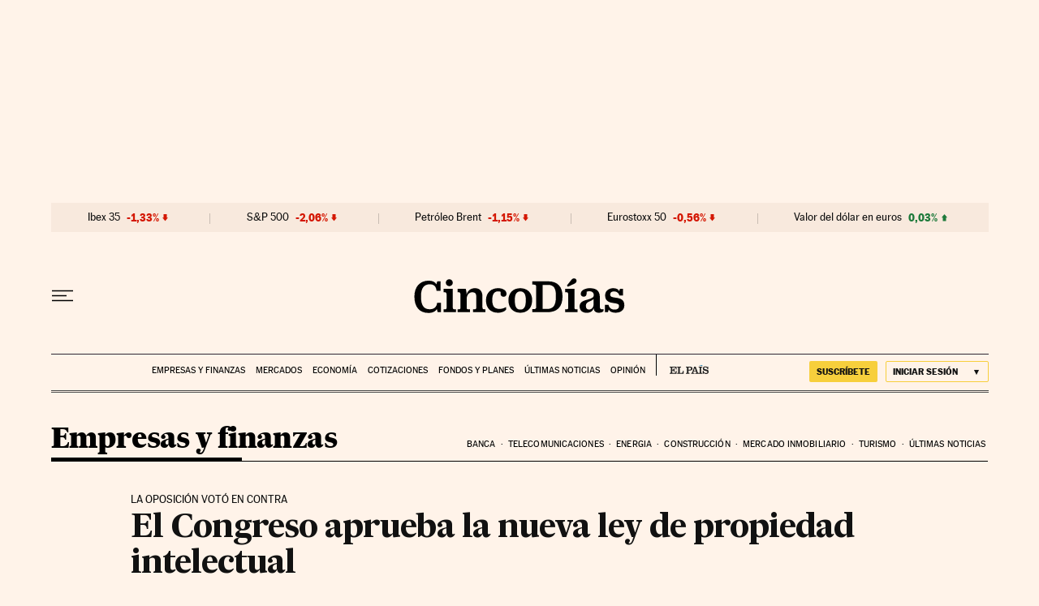

--- FILE ---
content_type: application/javascript; charset=utf-8
request_url: https://fundingchoicesmessages.google.com/f/AGSKWxW6QgFLem7aP-93O9KNctXrXUuDbVLjApqvxCPjD6otntdKe6LDmwTTHgyx3czTCHS4-BVDWmeL1anHkr9jhFc2CodVryYw7mNwHvfb1CO_hzmHy9XK1a9U6StlOPDyOIvXAH0=?fccs=W251bGwsbnVsbCxudWxsLG51bGwsbnVsbCxudWxsLFsxNzY4OTczMTkyLDI1NzAwMDAwMF0sbnVsbCxudWxsLG51bGwsW251bGwsWzcsNl0sbnVsbCxudWxsLG51bGwsbnVsbCxudWxsLG51bGwsbnVsbCxudWxsLG51bGwsM10sImh0dHBzOi8vY2luY29kaWFzLmVscGFpcy5jb20vY2luY29kaWFzLzIwMTQvMDcvMjIvZW1wcmVzYXMvMTQwNjA1NDU3MF81NjQ4NjAuaHRtbCIsbnVsbCxbWzgsIjlvRUJSLTVtcXFvIl0sWzksImVuLVVTIl0sWzE2LCJbMSwxLDFdIl0sWzE5LCIyIl0sWzE3LCJbMF0iXSxbMjQsIiJdLFsyOSwiZmFsc2UiXV1d
body_size: 102
content:
if (typeof __googlefc.fcKernelManager.run === 'function') {"use strict";this.default_ContributorServingResponseClientJs=this.default_ContributorServingResponseClientJs||{};(function(_){var window=this;
try{
var qp=function(a){this.A=_.t(a)};_.u(qp,_.J);var rp=function(a){this.A=_.t(a)};_.u(rp,_.J);rp.prototype.getWhitelistStatus=function(){return _.F(this,2)};var sp=function(a){this.A=_.t(a)};_.u(sp,_.J);var tp=_.ed(sp),up=function(a,b,c){this.B=a;this.j=_.A(b,qp,1);this.l=_.A(b,_.Pk,3);this.F=_.A(b,rp,4);a=this.B.location.hostname;this.D=_.Fg(this.j,2)&&_.O(this.j,2)!==""?_.O(this.j,2):a;a=new _.Qg(_.Qk(this.l));this.C=new _.dh(_.q.document,this.D,a);this.console=null;this.o=new _.mp(this.B,c,a)};
up.prototype.run=function(){if(_.O(this.j,3)){var a=this.C,b=_.O(this.j,3),c=_.fh(a),d=new _.Wg;b=_.hg(d,1,b);c=_.C(c,1,b);_.jh(a,c)}else _.gh(this.C,"FCNEC");_.op(this.o,_.A(this.l,_.De,1),this.l.getDefaultConsentRevocationText(),this.l.getDefaultConsentRevocationCloseText(),this.l.getDefaultConsentRevocationAttestationText(),this.D);_.pp(this.o,_.F(this.F,1),this.F.getWhitelistStatus());var e;a=(e=this.B.googlefc)==null?void 0:e.__executeManualDeployment;a!==void 0&&typeof a==="function"&&_.To(this.o.G,
"manualDeploymentApi")};var vp=function(){};vp.prototype.run=function(a,b,c){var d;return _.v(function(e){d=tp(b);(new up(a,d,c)).run();return e.return({})})};_.Tk(7,new vp);
}catch(e){_._DumpException(e)}
}).call(this,this.default_ContributorServingResponseClientJs);
// Google Inc.

//# sourceURL=/_/mss/boq-content-ads-contributor/_/js/k=boq-content-ads-contributor.ContributorServingResponseClientJs.en_US.9oEBR-5mqqo.es5.O/d=1/exm=ad_blocking_detection_executable,kernel_loader,loader_js_executable/ed=1/rs=AJlcJMwtVrnwsvCgvFVyuqXAo8GMo9641A/m=cookie_refresh_executable
__googlefc.fcKernelManager.run('\x5b\x5b\x5b7,\x22\x5b\x5bnull,\\\x22elpais.com\\\x22,\\\x22AKsRol_dqmRqI-o0xF9beTCyayzZvvcVl5RzB2I3CV3EHDONQ4dPWnkwl3xVWHKFErKPUxYosQahXeEBYXgqWOIGYdGaVeO_x4fCYjA8d2lpcMHB4V7etpS_5mK6OGG3iV7ZjhtqWzaS8LG1H5V5Hk1PN1u4VrApMw\\\\u003d\\\\u003d\\\x22\x5d,null,\x5b\x5bnull,null,null,\\\x22https:\/\/fundingchoicesmessages.google.com\/f\/AGSKWxVL56ZFfgAtQde6wwqAni0DIBeT652KDTBGlkGhbpBoZ6hkWTvI6akeqAPhpIwfmCASIBPa3GzlT81M1Ra6kQOHvKVQ1bilMKXm99ceR81rnxBH2Kj6YpVvshqOphe9fwsn-MY\\\\u003d\\\x22\x5d,null,null,\x5bnull,null,null,\\\x22https:\/\/fundingchoicesmessages.google.com\/el\/AGSKWxVwsNP--YtN_ycLPiJ1Tymf7TZZwWPgyYFdOawwhd-WDm-XzkU0Ol-_vVGRg7IVmdhk1v9tEdtVEck77tKFQgDYOuTmcH4DvY8hvSQAvGW-yVGk_fRVvvnplGAXLTxSrjLfZ5Q\\\\u003d\\\x22\x5d,null,\x5bnull,\x5b7,6\x5d,null,null,null,null,null,null,null,null,null,3\x5d\x5d,\x5b2,1\x5d\x5d\x22\x5d\x5d,\x5bnull,null,null,\x22https:\/\/fundingchoicesmessages.google.com\/f\/AGSKWxUqaneMb2ToFdLlh4VbpRwg2EOkSFXkRgSsr6imaQx6_MxjJj-ZhnnZ5zDH2Sa2GfMi7JEUBDkZBtFF0OGunhcMcQ17rGxARQp32Th1454Acn3vP1KaqnOIE6PGiIhU5Higveo\\u003d\x22\x5d\x5d');}

--- FILE ---
content_type: application/javascript; charset=utf-8
request_url: https://fundingchoicesmessages.google.com/f/AGSKWxWSJn1NX0PrEFG-Wmn8EB5iW_2tOugwBPfmOV84EfiE0Q619e_eJb8xuaFVPSSYZ_-p_xOXujhoBGtLnaLww3SNi-zukCoSijhl_ox955bFZviC-JX1x4EiirFFgE1xK0JR1buy8bSv2kIZHzo5egLMP5w3Q4-OHTyDKJZ0x0n14PxBRloTjGXnWabi/_/displayad./displayads2.=%22/ad_campaign%22]).com/adv3//adcall.
body_size: -1291
content:
window['77b2d6bd-ef38-4e10-8e9e-b1b0980df689'] = true;